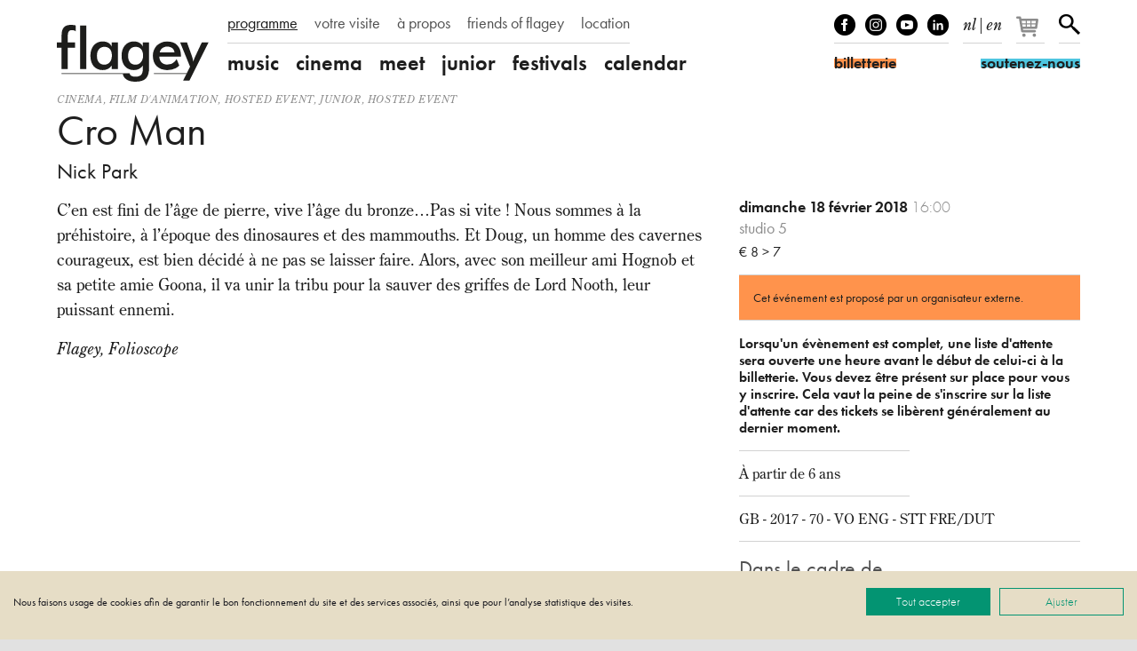

--- FILE ---
content_type: text/html; charset=UTF-8
request_url: https://www.flagey.be/fr/activity/4443-cro-man-nick-park
body_size: 11476
content:
<!doctype html>
<html lang="fr">
    <head>
        <meta charset="utf-8">
        <meta http-equiv="X-UA-Compatible" content="IE=edge">
        <title>
            Cro Man | Nick Park
                            |
                        Flagey
        </title>
        <meta name="description" content="C’en est fini de l’âge de pierre, vive l’âge du bronze… Pas si vite ! ">
        <meta property="og:site_name" content="Flagey">
        <meta property="og:type" content="website">
        <meta property="og:title" content="Cro Man | Nick Park">
        <meta property="og:description" content="C’en est fini de l’âge de pierre, vive l’âge du bronze… Pas si vite ! ">
                    <meta property="og:image" content="https://www.flagey.be/fr/rimage/pivot_og_image/activity/4443/17b01c2b96f3c82f30de07a874ac3bba">
            <meta property="og:image:type" content="image/jpeg">
            <meta property="og:image:width" content="1200">
            <meta property="og:image:height" content="630">
                            <meta property="og:url" content="https://www.flagey.be/fr/activity/4443-cro-man-nick-park">
                            <link rel="canonical" href="https://www.flagey.be/fr/activity/4443-cro-man-nick-park">
                            <link rel="alternate" hreflang="nl" href="https://www.flagey.be/nl/activity/4443-early-man-nick-park">
                    <link rel="alternate" hreflang="en" href="https://www.flagey.be/en/activity/4443-early-man-nick-park">
                <meta name="viewport" content="width=device-width, initial-scale=1">
        <meta name="format-detection" content="telephone=no">
        <meta name="facebook-domain-verification" content="mh7a1uchpsrxubsqpdc738qukqzjgg"/>
        <link rel="stylesheet" href="/assets/css/main.css?30376f0e09e37dad" media="all">
        <link rel="stylesheet" href="/assets/css/print.css?9b76350e7ca61826" media="print">
        <link rel="stylesheet" href="https://use.typekit.net/mss7hpf.css" media="all">

                    <!-- Google Tag Manager -->
            <script>
                (function (w, d, s, l, i) {
                    w[l] = w[l] || [];
                    w[l].push({'gtm.start': new Date().getTime(), event: 'gtm.js'});
                    var f = d.getElementsByTagName(s)[0],
                        j = d.createElement(s),
                        dl = l != 'dataLayer' ? '&l=' + l : '';
                    j.async = true;
                    j.src = 'https://www.googletagmanager.com/gtm.js?id=' + i + dl;
                    f.parentNode.insertBefore(j, f);
                })(window, document, 'script', 'dataLayer', 'GTM-W9GBNFF');
            </script>
            <!-- End Google Tag Manager -->
                <link rel="apple-touch-icon" sizes="180x180" href="/apple-touch-icon.png">
<link rel="icon" type="image/png" sizes="32x32" href="/favicon-32x32.png">
<link rel="icon" type="image/png" sizes="16x16" href="/favicon-16x16.png">
<link rel="manifest" href="/manifest.json">
<link rel="mask-icon" href="/safari-pinned-tab.svg">
<link rel="shortcut icon" href="/favicon.ico">
<meta name="apple-mobile-web-app-title" content="Flagey">
<meta name="application-name" content="Flagey">
<meta name="theme-color" content="#ffffff">
    </head>
    <body class="">
                    <!-- Google Tag Manager (noscript) -->
            <noscript>
                <iframe src="https://www.googletagmanager.com/ns.html?id=GTM-W9GBNFF" height="0" width="0" style="display:none;visibility:hidden"></iframe>
            </noscript>
            <!-- End Google Tag Manager (noscript) -->
                <!--[if lte IE 9]><div class="load-alert ie-alert">Vous utilisez un navigateur web <strong>obsolète</strong>. Pour une meilleure expérience, nous vous conseillons de le <a href="https://browsehappy.com/?locale=fr">mettre à jour</a>.</div><![endif]-->
        <noscript>
            <div class="load-alert js-alert">
                Pour profiter pleinement de ce site, <a href="https://www.whatismybrowser.com/guides/how-to-enable-javascript/auto" target="_blank" rel="noopener">activez Javascript</a> sur votre navigateur.
            </div>
        </noscript>
        <header class="main-header">
    <div class="wrapper header-wrapper">
        <a href="https://www.flagey.be/fr/" class="logo" title="Accueil">
            <div class="brand">Flagey</div>
            <picture>
                <source srcset="/assets/img/logo-flagey.svg" type="image/svg+xml"/>
                <img
                    srcset="/assets/img/logo-flagey_86x32.png 86w, /assets/img/logo-flagey_172x64.png 172w, /assets/img/logo-flagey_384x128.png 386w"
                    src="/assets/img/logo-flagey_172x64.png"
                    sizes="(min-width: 48em) 172px, 86px"
                    alt="Flagey"/>
            </picture>
        </a>
        <button class="menu-btn js-menu">
            <span>menu</span></button>
        <nav class="menu-wrapper">
            <h6 class="visually-hidden">Navigation</h6>
            <ul class="menu menu--primary">
                                <li>
                <a href="/fr/program" target="_self" class="menu__link active">programme</a>
            </li>
                                        <li>
                <a href="https://www.flagey.be/fr/section/8-votre-visite" target="_self" class="menu__link">votre visite</a>
            </li>
                                        <li>
                <a href="https://www.flagey.be/fr/section/9-a-propos" target="_self" class="menu__link">à propos</a>
            </li>
                                        <li>
                <a href="/fr/friends/" target="_self" class="menu__link">friends of flagey</a>
            </li>
                                                            <li>
                <a href="https://www.flagey.be/fr/section/71-evenements-prives" target="_self" class="menu__link">location</a>
            </li>
                                                                                                                                                                                                                                                                                                                                            </ul>

            <ul class="menu menu--secondary">
            <li class="menu__cat">
            <a href="https://www.flagey.be/fr/program/1-music" class="menu__link menu__link--cat ">
                music
            </a>
        </li>
                    <li class="menu__tag ">
                <a href="https://www.flagey.be/fr/program/91-classique" class="menu__link tags ">
                    Classique
                </a>
            </li>
                    <li class="menu__tag ">
                <a href="https://www.flagey.be/fr/program/254-contemporain" class="menu__link tags ">
                    Contemporain
                </a>
            </li>
                    <li class="menu__tag ">
                <a href="https://www.flagey.be/fr/program/255-electronique" class="menu__link tags ">
                    Électronique
                </a>
            </li>
                    <li class="menu__tag ">
                <a href="https://www.flagey.be/fr/program/229-global" class="menu__link tags ">
                    Global
                </a>
            </li>
                    <li class="menu__tag ">
                <a href="https://www.flagey.be/fr/program/53-jazz" class="menu__link tags ">
                    Jazz
                </a>
            </li>
                    <li class="menu__tag ">
                <a href="https://www.flagey.be/fr/program/95-musique-images" class="menu__link tags ">
                    Musique &amp; images
                </a>
            </li>
                    <li class="menu__tag ">
                <a href="https://www.flagey.be/fr/program/97-orchestre" class="menu__link tags ">
                    Orchestre
                </a>
            </li>
                    <li class="menu__tag ">
                <a href="https://www.flagey.be/fr/program/93-piano" class="menu__link tags ">
                    Piano
                </a>
            </li>
                    <li class="menu__tag ">
                <a href="https://www.flagey.be/fr/program/96-quatuor-a-cordes" class="menu__link tags ">
                    Quatuor à cordes
                </a>
            </li>
                    <li class="menu__tag ">
                <a href="https://www.flagey.be/fr/program/94-chant" class="menu__link tags ">
                    Chant
                </a>
            </li>
                    <li class="menu__tag ">
                <a href="https://www.flagey.be/fr/program/128-hosted-event" class="menu__link tags ">
                    Hosted event
                </a>
            </li>
                    <li class="menu__cat">
            <a href="https://www.flagey.be/fr/program/2-cinema" class="menu__link menu__link--cat ">
                cinema
            </a>
        </li>
                    <li class="menu__tag ">
                <a href="https://www.flagey.be/fr/program/104-comedie" class="menu__link tags ">
                    comédie
                </a>
            </li>
                    <li class="menu__tag ">
                <a href="https://www.flagey.be/fr/program/214-aventure" class="menu__link tags ">
                    aventure
                </a>
            </li>
                    <li class="menu__tag ">
                <a href="https://www.flagey.be/fr/program/105-court-metrage" class="menu__link tags ">
                    court métrage
                </a>
            </li>
                    <li class="menu__tag ">
                <a href="https://www.flagey.be/fr/program/106-drame" class="menu__link tags ">
                    drame
                </a>
            </li>
                    <li class="menu__tag ">
                <a href="https://www.flagey.be/fr/program/112-thriller" class="menu__link tags ">
                    thriller
                </a>
            </li>
                    <li class="menu__tag ">
                <a href="https://www.flagey.be/fr/program/111-film-d-animation" class="menu__link tags ">
                    film d&#039;animation
                </a>
            </li>
                    <li class="menu__tag ">
                <a href="https://www.flagey.be/fr/program/224-seance-speciale" class="menu__link tags ">
                    séance speciale
                </a>
            </li>
                    <li class="menu__tag ">
                <a href="https://www.flagey.be/fr/program/236-documentaire-musical" class="menu__link tags ">
                    documentaire musical
                </a>
            </li>
                    <li class="menu__tag ">
                <a href="https://www.flagey.be/fr/program/101-musique-images" class="menu__link tags ">
                    musique &amp; images
                </a>
            </li>
                    <li class="menu__tag ">
                <a href="https://www.flagey.be/fr/program/103-documentaire" class="menu__link tags ">
                    documentaire
                </a>
            </li>
                    <li class="menu__tag ">
                <a href="https://www.flagey.be/fr/program/195-romance" class="menu__link tags ">
                    romance
                </a>
            </li>
                    <li class="menu__tag ">
                <a href="https://www.flagey.be/fr/program/129-hosted-event" class="menu__link tags ">
                    Hosted event
                </a>
            </li>
                    <li class="menu__cat">
            <a href="https://www.flagey.be/fr/program/3-meet" class="menu__link menu__link--cat ">
                meet
            </a>
        </li>
                    <li class="menu__tag ">
                <a href="https://www.flagey.be/fr/program/113-master-class" class="menu__link tags ">
                    Master class
                </a>
            </li>
                    <li class="menu__tag ">
                <a href="https://www.flagey.be/fr/program/119-expo" class="menu__link tags ">
                    Expo
                </a>
            </li>
                    <li class="menu__tag ">
                <a href="https://www.flagey.be/fr/program/153-conference" class="menu__link tags ">
                    Conférence
                </a>
            </li>
                    <li class="menu__tag ">
                <a href="https://www.flagey.be/fr/program/130-hosted-event" class="menu__link tags ">
                    Hosted event
                </a>
            </li>
                    <li class="menu__cat">
            <a href="https://www.flagey.be/fr/program/4-junior" class="menu__link menu__link--cat ">
                junior
            </a>
        </li>
                    <li class="menu__tag ">
                <a href="https://www.flagey.be/fr/program/124-concert-en-famille" class="menu__link tags ">
                    Concert en famille
                </a>
            </li>
                    <li class="menu__tag ">
                <a href="https://www.flagey.be/fr/program/141-atelier" class="menu__link tags ">
                    Atelier
                </a>
            </li>
                    <li class="menu__tag ">
                <a href="https://www.flagey.be/fr/program/155-ecole" class="menu__link tags ">
                    École
                </a>
            </li>
                    <li class="menu__cat">
            <a href="https://www.flagey.be/fr/program/5-festivals" class="menu__link menu__link--cat ">
                festivals
            </a>
        </li>
                <li class="menu__cat"><a href="https://www.flagey.be/fr/agenda#today" class="menu__link menu__link--cat ">calendar</a></li>
</ul>

        </nav>
        <div class="tools">
            <ul class="tools__block tools__block--socials">
                <li>
                    <a href="https://www.facebook.com/flageystudios" target="_blank" rel="noopener" class="facebook">Facebook</a>
                </li>
                <li>
                    <a href="https://www.instagram.com/flageystudios/" target="_blank" rel="noopener" class="instagram">Instagram</a>
                </li>
                <li>
                    <a href="https://www.youtube.com/channel/UCmS94gOUnkSpK1Ms348NF1g" target="_blank" rel="noopener" class="youtube">Youtube</a>
                </li>
                <li>
                    <a href="https://www.linkedin.com/company/flagey/posts/?feedView=all" target="_blank" rel="noopener" class="linkedin">linkedIn</a>
                </li>
            </ul>
            <div class="tools__block tools__block--langs">
                                    <a rel="alternate" hreflang="nl" href="https://www.flagey.be/nl/activity/4443-early-man-nick-park">nl</a>
                                            <span>
                            |
                        </span>
                                                        <a rel="alternate" hreflang="en" href="https://www.flagey.be/en/activity/4443-early-man-nick-park">en</a>
                                                </div>
            <div class="tools__block tools__block--basket">
                <div id="tmplugin_basket">
                    <a href="https://apps.ticketmatic.com/widgets/flagey/basket/1?l=fr" aria-label="Votre panier">
                        <svg viewbox="0 0 27 25" version="1.1" xmlns="http://www.w3.org/2000/svg" xmlns:xlink="http://www.w3.org/1999/xlink">
                            <defs></defs>
                            <g id="tmplugin_basket_icon" class="tmplugin_basket_icon_empty">
                                <path
                                    d="M19.006,8.97 C18.815,8.751 18.54,8.625 18.25,8.625 L4.431,8.625 L4.236,7.461 C4.156,6.979 3.739,6.625 3.25,6.625 L1,6.625 C0.447,6.625 0,7.072 0,7.625 C0,8.178 0.447,8.625 1,8.625 L2.403,8.625 L4.263,19.789 C4.271,19.834 4.294,19.871 4.308,19.913 C4.324,19.966 4.337,20.016 4.362,20.064 C4.394,20.13 4.437,20.186 4.482,20.243 C4.513,20.282 4.541,20.321 4.577,20.355 C4.635,20.409 4.702,20.447 4.77,20.485 C4.808,20.506 4.841,20.534 4.882,20.55 C4.998,20.597 5.12,20.625 5.249,20.625 C5.25,20.625 16.25,20.625 16.25,20.625 C16.803,20.625 17.25,20.178 17.25,19.625 C17.25,19.072 16.803,18.625 16.25,18.625 L6.097,18.625 L5.931,17.625 L17.25,17.625 C17.748,17.625 18.17,17.259 18.24,16.767 L19.24,9.767 C19.281,9.479 19.195,9.188 19.006,8.97 Z M17.097,10.625 L16.812,12.625 L13.25,12.625 L13.25,10.625 L17.097,10.625 Z M12.25,10.625 L12.25,12.625 L9.25,12.625 L9.25,10.625 L12.25,10.625 Z M12.25,13.625 L12.25,15.625 L9.25,15.625 L9.25,13.625 L12.25,13.625 Z M8.25,10.625 L8.25,12.625 L5.25,12.625 C5.197,12.625 5.149,12.64 5.102,12.655 L4.764,10.625 L8.25,10.625 Z M5.264,13.625 L8.25,13.625 L8.25,15.625 L5.597,15.625 L5.264,13.625 Z M13.25,15.625 L13.25,13.625 L16.668,13.625 L16.383,15.625 L13.25,15.625 Z"
                                    fill-rule="nonzero"></path>
                                <circle fill-rule="nonzero" cx="6.75" cy="23.125" r="1.5"></circle>
                                <circle fill-rule="nonzero" cx="15.75" cy="23.125" r="1.5"></circle>
                                <g id="tmplugin_basket_badge" transform="translate(12,0)" style="display:none;">
                                    <circle id="tmplugin_basket_badge_background" fill-rule="nonzero" cx="7.5" cy="7.5" r="7.5"></circle>
                                    <text id="tmplugin_basket_badge_nbr" x="7.5" y="7.5" text-anchor="middle" alignment-baseline="central">0</text>
                                </g>
                            </g>
                        </svg>
                    </a>
                </div>
            </div>
            <script type="text/javascript">
                var tmplugin_basket_url = 'https://apps.ticketmatic.com/widgets/plugin/flagey/basket';
                (function() {
                    var el = document.createElement('script');
                    el.src = 'https://apps.ticketmatic.com/widgets/plugin/pluginjs';
                    el.type = 'text/javascript';
                    el.async = 'true';
                    el.onload = el.onreadystatechange = function() {
                        tmplugin_basket_refresh(tmplugin_basket_url);
                    };
                    var s = document.getElementsByTagName('script')[0];
                    s.parentNode.insertBefore(el, s);
                })();
            </script>
            <div class="tools__block tools__block--search">
                <a href="https://www.flagey.be/fr/search" class="search__btn">Rechercher</a>
            </div>
            <form action="https://www.flagey.be/fr/search" method="GET" class="search__form search__form--header">
                <input type="text" name="q" class="search__input">
                <button type="submit" class="search__submit">
                    <span>Rechercher</span></button>
            </form>
            <a href="https://ticketshop.ticketmatic.com/flagey/shop?l=fr" target="_blank" rel="noopener" class="btn btn--ticket">
                <span id="ticketshop_btn">billetterie</span></a>
            <a href="/fr/section/275" class="btn btn--friends">
                <span id="become_friend_btn">soutenez-nous</span></a>
        </div>
    </div>
</header>
        <div class="main-container">

            
            
<article class="wrapper">
       
    <header class="header">
        <div class="tags">
                            <a href="https://www.flagey.be/fr/program/2-cinema">Cinema</a>,                <a href="https://www.flagey.be/fr/program/111-film-d-animation">film d&#039;animation</a>,                <a href="https://www.flagey.be/fr/program/129-hosted-event">Hosted event</a>,                <a href="https://www.flagey.be/fr/program/4-junior">Junior</a>,                <a href="https://www.flagey.be/fr/program/131-hosted-event">Hosted event</a>        </div>
        <h1 class="header__title">
            Cro Man
        </h1>
                    <h2 class="header__subtitle">Nick Park</h2>
            </header>
    <div class="content">
        <div class="content__right">
            <aside class="infos">
                <h6 class="visually-hidden">Infos</h6>
                                    <div class="infos__datetime">
                        <time datetime="2018-02-18T16:00">
                            dimanche
                            18
                            février
                            2018
                            <span class="infos__hour">16:00</span>
                        </time>&thinsp;
                                            </div>
                                                                        <div class="infos__venue">
                                                    studio 5
                                            </div>
                                                    <span class="infos__price">€ 8 &gt; 7</span>
                            </aside>
                                                                        <aside class="aside aside--hosted">Cet événement est proposé par un organisateur externe.</aside>
                                                                                                                <aside class="aside aside--credits">
                                                                <h6 class="visually-hidden">Credits</h6>
                        <p><strong>Lorsqu&#39;un &eacute;v&egrave;nement est complet, une liste d&#39;attente sera ouverte une heure avant le d&eacute;but de celui-ci &agrave; la billetterie. Vous devez &ecirc;tre pr&eacute;sent sur place pour vous y inscrire. Cela vaut la peine de s&#39;inscrire sur la liste d&#39;attente car des tickets se lib&egrave;rent g&eacute;n&eacute;ralement au dernier moment.</strong></p>

<hr />
<p>&Agrave; partir de 6 ans</p>

<hr />
<p>GB - 2017 - 70 - VO ENG - STT FRE/DUT</p>

                                    </aside>
                                </div>
        <div class="content__left content__left--activity">
            <div class="main-text">
                                <div class="text">
                    <p>C&rsquo;en est fini de l&rsquo;&acirc;ge de pierre, vive l&rsquo;&acirc;ge du bronze&hellip;Pas si vite&nbsp;! Nous sommes &agrave; la pr&eacute;histoire, &agrave; l&rsquo;&eacute;poque des dinosaures et des mammouths. Et Doug, un homme des cavernes courageux, est bien d&eacute;cid&eacute; &agrave; ne pas se laisser faire. Alors, avec son meilleur ami Hognob et sa petite amie Goona, il va unir la tribu pour la sauver des griffes de Lord Nooth, leur puissant ennemi.</p>

<p><em>Flagey, Folioscope</em></p>

                </div>
            </div>
                                </div>
        <div class="content__right">

            

            
                            <h4 class="section-title">Dans le cadre de</h4>
                                    <a href="https://www.flagey.be/fr/group/3923-anima-festival-2018" class="item__link">
                        <h5 class="item__title item__title--group">
                            <span>Anima Festival 2018</span>
                        </h5>
                                                    <p class="item__subtitle">The Brussels International Animation Film Festival</p>
                                            </a>
                                                
        </div>
    </div>

            <hr>
        <h6 class="section-title">Vous pourriez également être intéressé par:</h6>
        <ul class="grid">
                            <li class="item item--4 item--activity">
    <a href="https://www.flagey.be/fr/activity/4520-cro-man-nick-park-a-partir-de-6-ans" class="item__link">
        <figure class="item__fig item__fig--ratio-4">
                    </figure>
        <div class="tags item__tags">
                            Cinema,                film d&#039;animation,                Hosted event,                Junior,                Hosted event        </div>
        <h3 class="item__title">Cro Man</h3>
                    <h4 class="item__subtitle">Nick Park  | À partir de 6 ans</h4>
                            <h5 class="item__subtitle item__subtitle--group">
                <span>Anima Festival 2018</span></h5>
            </a>
    <span class="item__dates">dim. 11 – dim. 18.02.18</span>
    </li>

                            <li class="item item--4 item--activity">
    <a href="https://www.flagey.be/fr/activity/4521-cro-man-nick-park-a-partir-de-6-ans" class="item__link">
        <figure class="item__fig item__fig--ratio-4">
                    </figure>
        <div class="tags item__tags">
                            Cinema,                film d&#039;animation,                Hosted event,                Junior,                Hosted event        </div>
        <h3 class="item__title">Cro Man</h3>
                    <h4 class="item__subtitle">Nick Park  | À partir de 6 ans</h4>
                            <h5 class="item__subtitle item__subtitle--group">
                <span>Anima Festival 2018</span></h5>
            </a>
    <span class="item__dates">dim. 11.02.18 — 14:00</span>
    </li>

                    </ul>
    
</article>

<script>
dataLayer.push({ ecommerce: null });
dataLayer.push({
  event: "view_item",
  ecommerce: {
    currency: "EUR",
    value: 0,
    items: [
    {
      item_name: "Cro Man",
    }
    ]
  }
});
</script>


        </div>

        <footer class="main-footer">
    <div class="wrapper footer__wrapper">

        <div class="footer__block footer__block--contact">

            <div class="footer__address">
                <h5 class="footer__title">flagey</h5>
                <p>
                                                                Place Sainte-Croix, 1050 Bruxelles
                                        <br>
                    <a href="tel:+3226411020">02/641.10.20</a>
                </p>
            </div>

            <ul class="footer__socials">
                <li><a href="https://www.facebook.com/flageystudios" target="_blank" rel="noopener" class="facebook">facebook</a></li>
                <li><a href="https://www.instagram.com/flageystudios/" target="_blank" rel="noopener" class="instagram">instagram</a></li>
                <li><a href="https://www.youtube.com/channel/UCmS94gOUnkSpK1Ms348NF1g" target="_blank" rel="noopener" class="youtube">youtube</a></li>
                <li><a href="https://www.linkedin.com/company/flagey/posts/?feedView=all" target="_blank" rel="noopener" class="linkedin">linkedin</a></li>
            </ul>

            <div class="footer_subscribe">
                <a href="https://apps.ticketmatic.com/widgets/flagey/flow/digitalnewsletter?l=fr#!/subscribe" target="_blank" rel="noopener" class="btn btn--footer"><span>Inscrivez-vous à&nbsp;notre&nbsp;newsletter</span></a>
            </div>

        </div>
        <nav class="footer__block footer__block--menu">
            <h6 class="visually-hidden">Navigation</h6>
            <ul class="footer__menu js-toggle">
                                                    <li>
                <a href="https://www.flagey.be/fr/section/8-votre-visite" target="_self" class="has-children">Votre visite</a>
                <ul class="footer__menu--children">
                                                                    <li>
                            <a href="https://www.flagey.be/fr/page/7707-comment-acheter-mes-tickets" target="_self">Tickets</a>
                        </li>
                                                                    <li>
                            <a href="https://www.flagey.be/fr/page/7495-venir-a-flagey" target="_self">Venir à Flagey</a>
                        </li>
                                                                    <li>
                            <a href="https://www.flagey.be/fr/page/7710-questions-frequentes" target="_blank">Questions fréquentes</a>
                        </li>
                                                                    <li>
                            <a href="https://www.flagey.be/fr/page/3714-plans-de-salle" target="_self">Plans de salle</a>
                        </li>
                                                                    <li>
                            <a href="https://www.flagey.be/fr/page/7500-nos-conditions-de-vente" target="_self">Nos conditions de vente</a>
                        </li>
                                                                    <li>
                            <a href="https://www.flagey.be/fr/page/7498-se-restaurer" target="_self">Se restaurer</a>
                        </li>
                                    </ul>
            </li>
                                        <li>
                <a href="https://www.flagey.be/fr/section/9-a-propos" target="_self" class="has-children">À propos</a>
                <ul class="footer__menu--children">
                                                                    <li>
                            <a href="https://www.flagey.be/fr/page/3717-qui-sommes-nous" target="_self">Qui sommes-nous?</a>
                        </li>
                                                                    <li>
                            <a href="https://www.flagey.be/fr/page/3718-le-batiment-flagey" target="_self">Le bâtiment Flagey</a>
                        </li>
                                                                    <li>
                            <a href="https://www.flagey.be/fr/page/3719-notre-equipe" target="_self">Notre équipe</a>
                        </li>
                                                                    <li>
                            <a href="https://www.flagey.be/fr/page/3720-conseil-d-administration" target="_self">Conseil d&#039;administration</a>
                        </li>
                                                                    <li>
                            <a href="https://www.flagey.be/fr/page/3721-partenaires-2526" target="_self">Partenaires</a>
                        </li>
                                                                    <li>
                            <a href="https://www.flagey.be/fr/page/7535-notre-politique-de-confidentialite-covid-19" target="_blank">Notre politique de confidentialité </a>
                        </li>
                                                                    <li>
                            <a href="https://www.flagey.be/fr/page/7332-notre-reglement-general-des-concours" target="_blank">Notre règlement général des concours</a>
                        </li>
                                    </ul>
            </li>
                                                            <li>
                <a href="https://www.flagey.be/fr/section/68-contact" target="_self" class="has-children">Contact</a>
                <ul class="footer__menu--children">
                                                                    <li>
                            <a href="https://www.flagey.be/fr/page/3723-contact" target="_self">Contact</a>
                        </li>
                                                                    <li>
                            <a href="https://www.flagey.be/fr/page/3725-presse" target="_self">Presse</a>
                        </li>
                                                                    <li>
                            <a href="https://www.flagey.be/fr/page/4026-postes-vacants" target="_self">Postes vacants</a>
                        </li>
                                                                    <li>
                            <a href="https://www.flagey.be/fr/page/13492-objet-perdu" target="_self">Objet perdu?</a>
                        </li>
                                    </ul>
            </li>
                                                            <li>
                <a href="https://www.flagey.be/fr/section/71-votre-evenement-a-flagey" target="_self" class="has-children">Votre événement à Flagey</a>
                <ul class="footer__menu--children">
                                                                    <li>
                            <a href="https://www.flagey.be/fr/page/3727-espaces-et-equipement" target="_self">Espaces et équipements </a>
                        </li>
                                                                    <li>
                            <a href="https://www.flagey.be/fr/page/3728-faqs" target="_self">Questions fréquemment posées</a>
                        </li>
                                                                    <li>
                            <a href="https://www.flagey.be/fr/page/3729-events-reservation-et-contact" target="_self">Events contact</a>
                        </li>
                                    </ul>
            </li>
                                                            <li>
                <a href="https://www.flagey.be/fr/section/182-flagey-academy" target="_self" class="has-children">Flagey Academy</a>
                <ul class="footer__menu--children">
                                                                    <li>
                            <a href="https://www.flagey.be/fr/page/12479-viendras-tu-chanter-avec-nous" target="_self">Viendras-tu chanter avec nous ?</a>
                        </li>
                                                                    <li>
                            <a href="https://www.flagey.be/fr/group/10629-flagey-academy" target="_self">Agenda</a>
                        </li>
                                                                    <li>
                            <a href="https://www.flagey.be/fr/page/7979-programme-artistique-de-flagey-academy" target="_self">Programme artistique de Flagey Academy</a>
                        </li>
                                                                    <li>
                            <a href="https://www.flagey.be/fr/page/7976-les-chorales-scolaires" target="_self">Les chorales scolaires</a>
                        </li>
                                                                    <li>
                            <a href="https://www.flagey.be/fr/page/7978-le-comite-artistique" target="_self">Le comité artistique</a>
                        </li>
                                                                    <li>
                            <a href="https://www.flagey.be/fr/section/242-notre-politique-de-safeguarding" target="_self">Notre politique de safeguarding</a>
                        </li>
                                    </ul>
            </li>
                                                                                                                                                                                    <li>
                <a href="https://www.flagey.be/fr/section/275-nous-soutenir" target="_self" class="has-children">Nous soutenir</a>
                <ul class="footer__menu--children">
                                                                    <li>
                            <a href="https://www.flagey.be/fr/section/10-devenir-friend-of-flagey" target="_self">Devenir Friend of Flagey</a>
                        </li>
                                                                    <li>
                            <a href="https://www.flagey.be/fr/section/281-faire-un-don-ou-un-leg" target="_self">Faire un don ou un leg</a>
                        </li>
                                                                    <li>
                            <a href="https://www.flagey.be/fr/section/282-partenariat-d-entreprise" target="_self">Partenariat d’entreprise </a>
                        </li>
                                    </ul>
            </li>
                                                                                                                </ul>

    </nav>
    <div class="footer__block footer__block--partners">
        <ul class="footer__partners">
                                        <li>
                    <a title="Vlaanderen verbeelding werkt" href="https://www.vlaanderen.be/fr" target="_blank" rel="noopener">
                        <img alt="Vlaanderen verbeelding werkt" srcset="/assets/img/logos/vlaanderen.png 1x, /assets/img/logos/vlaanderen@2x.png 2x" src="/assets/img/logos/vlaanderen.png" >
                    </a>
                </li>
                            <li>
                    <a title="Fédération Wallonie-Bruxelles" href="https://www.federation-wallonie-bruxelles.be/" target="_blank" rel="noopener">
                        <img alt="Fédération Wallonie-Bruxelles" srcset="/assets/img/logos/fwb.png 1x, /assets/img/logos/fwb@2x.png 2x" src="/assets/img/logos/fwb.png" >
                    </a>
                </li>
                            <li>
                    <a title="Région de Bruxelles-Capitale" href="https://be.brussels/?set_language=fr" target="_blank" rel="noopener">
                        <img alt="Région de Bruxelles-Capitale" srcset="/assets/img/logos/be-brussels.png 1x, /assets/img/logos/be-brussels@2x.png 2x" src="/assets/img/logos/be-brussels.png" >
                    </a>
                </li>
                            <li>
                    <a title="visit.brussels" href="https://visit.brussels/fr" target="_blank" rel="noopener">
                        <img alt="visit.brussels" srcset="/assets/img/logos/visitbrussels.png 1x, /assets/img/logos/visitbrussels@2x.png 2x" src="/assets/img/logos/visitbrussels.png" >
                    </a>
                </li>
                            <li>
                    <a title="Loterie nationale" href="https://www.loterie-nationale.be/bien-plus-que-jouer" target="_blank" rel="noopener">
                        <img alt="Loterie nationale" srcset="/assets/img/logos/loterie.png 1x, /assets/img/logos/loterie@2x.png 2x" src="/assets/img/logos/loterie.png" >
                    </a>
                </li>
                            <li>
                    <a title="Lotto" href="https://www.loterie-nationale.be/bien-plus-que-jouer" target="_blank" rel="noopener">
                        <img alt="Lotto" srcset="/assets/img/logos/lotto.png 1x, /assets/img/logos/lotto@2x.png 2x" src="/assets/img/logos/lotto.png" >
                    </a>
                </li>
                            <li>
                    <a title="Commune d’Ixelles" href="https://www.ixelles.be" target="_blank" rel="noopener">
                        <img alt="Commune d’Ixelles" srcset="/assets/img/logos/ixelles.png 1x, /assets/img/logos/ixelles@2x.png 2x" src="/assets/img/logos/ixelles.png" >
                    </a>
                </li>
                            <li>
                    <a title="Ostbelgien" href="https://www.ostbelgien.eu/fr" target="_blank" rel="noopener">
                        <img alt="Ostbelgien" srcset="/assets/img/logos/ostbelgien.png 1x, /assets/img/logos/ostbelgien@2x.png 2x" src="/assets/img/logos/ostbelgien.png" >
                    </a>
                </li>
                            <li>
                    <a title="Forum culturel autrichien à Bruxelles" href="https://www.bmeia.gv.at/fr/forum-culturel-autrichien-a-bruxelles" target="_blank" rel="noopener">
                        <img alt="Forum culturel autrichien à Bruxelles" srcset="/assets/img/logos/bmeia.png 1x, /assets/img/logos/bmeia@2x.png 2x" src="/assets/img/logos/bmeia.png" >
                    </a>
                </li>
                            <li>
                    <a title="Creative European Programme" href="https://ec.europa.eu/programmes/creative-europe/" target="_blank" rel="noopener">
                        <img alt="Creative European Programme" srcset="/assets/img/logos/creative-europe.png 1x, /assets/img/logos/creative-europe@2x.png 2x" src="/assets/img/logos/creative-europe.png" >
                    </a>
                </li>
                            <li>
                    <a title="Photo Brussels Festival" href=" https://www.photobrusselsfestival.com" target="_blank" rel="noopener">
                        <img alt="Photo Brussels Festival" srcset="/assets/img/logos/photo-brussels.png 1x, /assets/img/logos/photo-brussels@2x.png 2x" src="/assets/img/logos/photo-brussels.png" >
                    </a>
                </li>
                            <li>
                    <a title="Ambassade de Danemark en Belgique" href="https://belgien.um.dk/fr" target="_blank" rel="noopener">
                        <img alt="Ambassade de Danemark en Belgique" srcset="/assets/img/logos/danish.png 1x, /assets/img/logos/danish@2x.png 2x" src="/assets/img/logos/danish.png" >
                    </a>
                </li>
                            <li>
                    <a title="Embassy of Estonia Brussels" href="https://brussels.mfa.ee/fr" target="_blank" rel="noopener">
                        <img alt="Embassy of Estonia Brussels" srcset="/assets/img/logos/estonia.png 1x, /assets/img/logos/estonia@2x.png 2x" src="/assets/img/logos/estonia.png" >
                    </a>
                </li>
                            <li>
                    <a title="Ambassade d&#039;Espagne en Belgique    Ambassade van Spanje in België" href="https://www.exteriores.gob.es/Embajadas/bruselas/frPaginas/index.aspx" target="_blank" rel="noopener">
                        <img alt="Ambassade d&#039;Espagne en Belgique    Ambassade van Spanje in België" srcset="/assets/img/logos/spain.png 1x, /assets/img/logos/spain@2x.png 2x" src="/assets/img/logos/spain.png" >
                    </a>
                </li>
                            <li>
                    <a title="Ambassade d´Allemagne Bruxelles" href="https://bruessel.diplo.de/fr" target="_blank" rel="noopener">
                        <img alt="Ambassade d´Allemagne Bruxelles" srcset="/assets/img/logos/germany.png 1x, /assets/img/logos/germany@2x.png 2x" src="/assets/img/logos/germany.png" >
                    </a>
                </li>
                            <li>
                    <a title="Arvo Pärt Centre" href="https://www.arvopart.ee/fr" target="_blank" rel="noopener">
                        <img alt="Arvo Pärt Centre" srcset="/assets/img/logos/arvo.png 1x, /assets/img/logos/arvo@2x.png 2x" src="/assets/img/logos/arvo.png" >
                    </a>
                </li>
                            <li>
                    <a title="150 years Queen Elisabeth" href="/fr/group/13076-queen-s-delight" target="_blank" rel="noopener">
                        <img alt="150 years Queen Elisabeth" srcset="/assets/img/logos/qe150b.png 1x, /assets/img/logos/qe150b@2x.png 2x" src="/assets/img/logos/qe150b.png" >
                    </a>
                </li>
                            <li>
                    <a title="BNP Paribas - Fortis" href="https://www.bnpparibasfortis.be/fr" target="_blank" rel="noopener">
                        <img alt="BNP Paribas - Fortis" srcset="/assets/img/logos/bnp.png 1x, /assets/img/logos/bnp@2x.png 2x" src="/assets/img/logos/bnp.png" >
                    </a>
                </li>
                            <li>
                    <a title="bernheim" href="https://www.fondationbernheim.be/fr" target="_blank" rel="noopener">
                        <img alt="bernheim" srcset="/assets/img/logos/bernheim.png 1x, /assets/img/logos/bernheim@2x.png 2x" src="/assets/img/logos/bernheim.png" >
                    </a>
                </li>
                            <li>
                    <a title="TotalEnergies Foundation" href="https://totalenergies.be/fr" target="_blank" rel="noopener">
                        <img alt="TotalEnergies Foundation" srcset="/assets/img/logos/totalenergiesfoundation.png 1x, /assets/img/logos/totalenergiesfoundation@2x.png 2x" src="/assets/img/logos/totalenergiesfoundation.png" >
                    </a>
                </li>
                            <li>
                    <a title="Lhoist" href="https://lhoist.com/fr/" target="_blank" rel="noopener">
                        <img alt="Lhoist" srcset="/assets/img/logos/lhoist.png 1x, /assets/img/logos/lhoist@2x.png 2x" src="/assets/img/logos/lhoist.png" >
                    </a>
                </li>
                            <li>
                    <a title="Engie" href="https://www.engie.be/fr" target="_blank" rel="noopener">
                        <img alt="Engie" srcset="/assets/img/logos/engie.png 1x, /assets/img/logos/engie@2x.png 2x" src="/assets/img/logos/engie.png" >
                    </a>
                </li>
                            <li>
                    <a title="Fondation Roi Baudouin" href="https://www.kbs-frb.be/fr" target="_blank" rel="noopener">
                        <img alt="Fondation Roi Baudouin" srcset="/assets/img/logos/roi-baudouin.png 1x, /assets/img/logos/roi-baudouin@2x.png 2x" src="/assets/img/logos/roi-baudouin.png" >
                    </a>
                </li>
                            <li>
                    <a title="Private Bank Delen" href="https://www.delen.be/fr" target="_blank" rel="noopener">
                        <img alt="Private Bank Delen" srcset="/assets/img/logos/delen.png 1x, /assets/img/logos/delen@2x.png 2x" src="/assets/img/logos/delen.png" >
                    </a>
                </li>
                            <li>
                    <a title="Maene" href="https://www.maene.be/fr/home/" target="_blank" rel="noopener">
                        <img alt="Maene" srcset="/assets/img/logos/maene.png 1x, /assets/img/logos/maene@2x.png 2x" src="/assets/img/logos/maene.png" >
                    </a>
                </li>
                            <li>
                    <a title="D&amp;O Partners" href="https://www.dopartners.be/fr" target="_blank" rel="noopener">
                        <img alt="D&amp;O Partners" srcset="/assets/img/logos/do.png 1x, /assets/img/logos/do@2x.png 2x" src="/assets/img/logos/do.png" >
                    </a>
                </li>
                            <li>
                    <a title="Ackermans &amp; van Haaren" href="https://www.avh.be/fr" target="_blank" rel="noopener">
                        <img alt="Ackermans &amp; van Haaren" srcset="/assets/img/logos/avh.png 1x, /assets/img/logos/avh@2x.png 2x" src="/assets/img/logos/avh.png" >
                    </a>
                </li>
                            <li>
                    <a title="Fonds Baillet Latour" href="https://fondsbailletlatour.com/fr" target="_blank" rel="noopener">
                        <img alt="Fonds Baillet Latour" srcset="/assets/img/logos/baillet-latour-2026.png 1x, /assets/img/logos/baillet-latour-2026@2x.png 2x" src="/assets/img/logos/baillet-latour-2026.png" >
                    </a>
                </li>
                            <li>
                    <a title="Friends of Flagey" href="/fr/section/10-friends-of-flagey" target="_blank" rel="noopener">
                        <img alt="Friends of Flagey" srcset="/assets/img/logos/friends.png 1x, /assets/img/logos/friends@2x.png 2x" src="/assets/img/logos/friends.png" >
                    </a>
                </li>
                            <li>
                    <a title="Klara" href="https://klara.be/" target="_blank" rel="noopener">
                        <img alt="Klara" srcset="/assets/img/logos/klara.png 1x, /assets/img/logos/klara@2x.png 2x" src="/assets/img/logos/klara.png" >
                    </a>
                </li>
                            <li>
                    <a title="Musiq3" href="https://www.rtbf.be/musiq3/" target="_blank" rel="noopener">
                        <img alt="Musiq3" srcset="/assets/img/logos/musiq3-2026.png 1x, /assets/img/logos/musiq3-2026@2x.png 2x" src="/assets/img/logos/musiq3-2026.png" >
                    </a>
                </li>
                            <li>
                    <a title="La Première" href="https://www.rtbf.be/lapremiere/" target="_blank" rel="noopener">
                        <img alt="La Première" srcset="/assets/img/logos/lapremiere-2026.png 1x, /assets/img/logos/lapremiere-2026@2x.png 2x" src="/assets/img/logos/lapremiere-2026.png" >
                    </a>
                </li>
                            <li>
                    <a title="Le Soir" href="https://www.lesoir.be/" target="_blank" rel="noopener">
                        <img alt="Le Soir" srcset="/assets/img/logos/lesoir.png 1x, /assets/img/logos/lesoir@2x.png 2x" src="/assets/img/logos/lesoir.png" >
                    </a>
                </li>
                            <li>
                    <a title="Knack" href="https://www.knack.be/" target="_blank" rel="noopener">
                        <img alt="Knack" srcset="/assets/img/logos/knack-22.png 1x, /assets/img/logos/knack-22@2x.png 2x" src="/assets/img/logos/knack-22.png" >
                    </a>
                </li>
                            <li>
                    <a title="Le Vif." href="https://www.levif.be/" target="_blank" rel="noopener">
                        <img alt="Le Vif." srcset="/assets/img/logos/levif2023.png 1x, /assets/img/logos/levif2023@2x.png 2x" src="/assets/img/logos/levif2023.png" >
                    </a>
                </li>
                            <li>
                    <a title="De Standaard" href="https://www.standaard.be/" target="_blank" rel="noopener">
                        <img alt="De Standaard" srcset="/assets/img/logos/standaard.png 1x, /assets/img/logos/standaard@2x.png 2x" src="/assets/img/logos/standaard.png" >
                    </a>
                </li>
                            <li>
                    <a title="Bruzz" href="https://www.bruzz.be/" target="_blank" rel="noopener">
                        <img alt="Bruzz" srcset="/assets/img/logos/bruzz.png 1x, /assets/img/logos/bruzz@2x.png 2x" src="/assets/img/logos/bruzz.png" >
                    </a>
                </li>
                            <li>
                    <a title="Abbaye de la Cambre" href="" target="_blank" rel="noopener">
                        <img alt="Abbaye de la Cambre" srcset="/assets/img/logos/abbaye.png 1x, /assets/img/logos/abbaye@2x.png 2x" src="/assets/img/logos/abbaye.png" >
                    </a>
                </li>
                            <li>
                    <a title="Brussels Philharmonic" href="https://www.brusselsphilharmonic.be/fr/" target="_blank" rel="noopener">
                        <img alt="Brussels Philharmonic" srcset="/assets/img/logos/bxl-philharmonic.png 1x, /assets/img/logos/bxl-philharmonic@2x.png 2x" src="/assets/img/logos/bxl-philharmonic.png" >
                    </a>
                </li>
                            <li>
                    <a title="Vlaams Radiokoor" href="https://www.vlaamsradiokoor.be/fr" target="_blank" rel="noopener">
                        <img alt="Vlaams Radiokoor" srcset="/assets/img/logos/vrk.png 1x, /assets/img/logos/vrk@2x.png 2x" src="/assets/img/logos/vrk.png" >
                    </a>
                </li>
                            <li>
                    <a title="Cineflagey" href="/fr/program/2-cinema" target="_blank" rel="noopener">
                        <img alt="Cineflagey" srcset="/assets/img/logos/cineflagey.png 1x, /assets/img/logos/cineflagey@2x.png 2x" src="/assets/img/logos/cineflagey.png" >
                    </a>
                </li>
                            <li>
                    <a title="Kinograph" href="https://kinograph.brussels" target="_blank" rel="noopener">
                        <img alt="Kinograph" srcset="/assets/img/logos/kinograph.png 1x, /assets/img/logos/kinograph@2x.png 2x" src="/assets/img/logos/kinograph.png" >
                    </a>
                </li>
                            <li>
                    <a title="Cinematek" href="https://cinematek.be/fr" target="_blank" rel="noopener">
                        <img alt="Cinematek" srcset="/assets/img/logos/cinematek.png 1x, /assets/img/logos/cinematek@2x.png 2x" src="/assets/img/logos/cinematek.png" >
                    </a>
                </li>
                            <li>
                    <a title="Equinox" href="https://www.chorales-equinox.be/" target="_blank" rel="noopener">
                        <img alt="Equinox" srcset="/assets/img/logos/equinox.png 1x, /assets/img/logos/equinox@2x.png 2x" src="/assets/img/logos/equinox.png" >
                    </a>
                </li>
                            <li>
                    <a title="ReMuA" href="https://www.remua.be/" target="_blank" rel="noopener">
                        <img alt="ReMuA" srcset="/assets/img/logos/remua.png 1x, /assets/img/logos/remua@2x.png 2x" src="/assets/img/logos/remua.png" >
                    </a>
                </li>
                            <li>
                    <a title="Singing Molenbeek" href="https://www.singingmolenbeek.be/" target="_blank" rel="noopener">
                        <img alt="Singing Molenbeek" srcset="/assets/img/logos/singing-molenbeek.png 1x, /assets/img/logos/singing-molenbeek@2x.png 2x" src="/assets/img/logos/singing-molenbeek.png" >
                    </a>
                </li>
                            <li>
                    <a title="Concours Reine Elisabeth" href="https://concoursreineelisabeth.be/fr/home/" target="_blank" rel="noopener">
                        <img alt="Concours Reine Elisabeth" srcset="/assets/img/logos/queeneli.png 1x, /assets/img/logos/queeneli@2x.png 2x" src="/assets/img/logos/queeneli.png" >
                    </a>
                </li>
                            <li>
                    <a title="Queen Elisabeth Music Chapel" href="https://musicchapel.org/fr" target="_blank" rel="noopener">
                        <img alt="Queen Elisabeth Music Chapel" srcset="/assets/img/logos/musicchap.png 1x, /assets/img/logos/musicchap@2x.png 2x" src="/assets/img/logos/musicchap.png" >
                    </a>
                </li>
                            <li>
                    <a title="La Cambre" href="https://www.lacambre.be/fr" target="_blank" rel="noopener">
                        <img alt="La Cambre" srcset="/assets/img/logos/cambre.png 1x, /assets/img/logos/cambre@2x.png 2x" src="/assets/img/logos/cambre.png" >
                    </a>
                </li>
                            <li>
                    <a title="ULB La Cambre" href="https://archi.ulb.be/" target="_blank" rel="noopener">
                        <img alt="ULB La Cambre" srcset="/assets/img/logos/ulb.png 1x, /assets/img/logos/ulb@2x.png 2x" src="/assets/img/logos/ulb.png" >
                    </a>
                </li>
                            <li>
                    <a title="KAOS asbl/vzw" href="https://www.vzwkaos.be/fr" target="_blank" rel="noopener">
                        <img alt="KAOS asbl/vzw" srcset="/assets/img/logos/kaos.png 1x, /assets/img/logos/kaos@2x.png 2x" src="/assets/img/logos/kaos.png" >
                    </a>
                </li>
                            <li>
                    <a title="Les Amis des Étangs" href="https://xlfriends.be/" target="_blank" rel="noopener">
                        <img alt="Les Amis des Étangs" srcset="/assets/img/logos/amis.png 1x, /assets/img/logos/amis@2x.png 2x" src="/assets/img/logos/amis.png" >
                    </a>
                </li>
                            <li>
                    <a title="Marni" href="https://theatremarni.com/" target="_blank" rel="noopener">
                        <img alt="Marni" srcset="/assets/img/logos/marni.png 1x, /assets/img/logos/marni@2x.png 2x" src="/assets/img/logos/marni.png" >
                    </a>
                </li>
                            <li>
                    <a title="Musée d’Ixelles" href="https://www.museedixelles.irisnet.be/fr" target="_blank" rel="noopener">
                        <img alt="Musée d’Ixelles" srcset="/assets/img/logos/museeix.png 1x, /assets/img/logos/museeix@2x.png 2x" src="/assets/img/logos/museeix.png" >
                    </a>
                </li>
                    </ul>
    </div>
    <div class="footer__mentions">
        <p class="footer__mentions--asbl">asbl Flagey vzw</p>
        <p class="footer__mentions--website">identity by <a href="http://www.raf-thienpont.be" target="_blank" rel="noopener">Raf Thienpont</a> / website by <a href="https://www.tentwelve.com" target="_blank" rel="noopener">Tentwelve</a> / <a href="#" onclick="cookiefirst_show_settings();">Cookies</a></p>
    </div>
</div>
</footer>
        
<script type="application/ld+json">[
    {
        "@context": "http:\/\/schema.org",
        "@type": "Event",
        "name": "Cro Man",
        "image": "https:\/\/www.flagey.be\/fr\/image\/og\/activity\/4443",
        "description": "C\u2019en est fini de l\u2019\u00e2ge de pierre, vive l\u2019\u00e2ge du bronze\u2026 Pas si vite\u00a0!\u00a0",
        "url": "https:\/\/www.flagey.be\/fr\/activity\/4443-cro-man-nick-park",
        "startDate": "2018-02-18T16:00:00+01:00",
        "location": {
            "@type": "Place",
            "name": "Studio 5 \/ Flagey",
            "address": "Place Sainte-Croix\n1050 Ixelles"
        }
    }
]</script>

        <script type="application/ld+json">{
    "@context": "http:\/\/schema.org",
    "@type": "Organization",
    "name": "Flagey",
    "url": "https:\/\/www.flagey.be\/",
    "logo": "https:\/\/www.flagey.be\/assets\/img\/json_ld_logo.png",
    "sameAs": [
        "https:\/\/www.facebook.com\/studiosflagey",
        "https:\/\/twitter.com\/FlageyStudios",
        "https:\/\/www.instagram.com\/flageystudios\/",
        "https:\/\/www.youtube.com\/channel\/UCmS94gOUnkSpK1Ms348NF1g",
        "https:\/\/fr.wikipedia.org\/wiki\/Le_Flagey"
    ],
    "contactPoint": {
        "@type": "ContactPoint",
        "telephone": "+3226411020",
        "contactType": "customer service"
    },
    "address": [
        {
            "@type": "PostalAddress",
            "addressCountry": "BE",
            "addressLocality": "Brussels",
            "postalCode": "1050",
            "streetAddress": "Place Sainte-Croix"
        }
    ]
}</script>
                <script src="https://ajax.googleapis.com/ajax/libs/jquery/3.6.1/jquery.min.js" integrity="sha384-i61gTtaoovXtAbKjo903+O55Jkn2+RtzHtvNez+yI49HAASvznhe9sZyjaSHTau9" crossorigin="anonymous"></script>
        <script>
            window.jQuery || document.write('<script defer src="  /assets/js/vendor/jquery-3.6.3.min.js"><\/script>')
        </script>
        <script defer src="/assets/js/plugins.min.js?4922a57b34557554"></script>
        <script defer src="/assets/js/main.min.js?15d8340c819dc8d8"></script>
    </body>
</html>


--- FILE ---
content_type: text/css
request_url: https://www.flagey.be/assets/css/print.css?9b76350e7ca61826
body_size: 411
content:
*,:after,:before{background:transparent!important;box-shadow:none!important;color:#000!important;text-shadow:none!important}a,a:visited{text-decoration:none}.text a[target=_blank]:after{content:" (" attr(href) ")";font-size:90%}abbr[title]:after{content:" (" attr(title) ")"}thead{display:table-header-group}.item,.section,blockquote,figure,img,li,tr{page-break-inside:avoid}@page{margin:.5cm}h2,h3,p{orphans:3;widows:3}h1,h2,h3,h4{page-break-after:avoid}.cc-window,.embed,.flickity-prev-next-button,.footer__menu,.footer__socials,.footer_subscribe,.menu-btn,.menu-wrapper,.pager,.toolbar{display:none!important}.main-header{position:absolute!important}.flickity-viewport{height:auto!important}.flickity-slider{transform:none!important}.flick__item,.flickity-slider{left:auto!important;position:relative!important}.flick__item{display:inline-block;vertical-align:top}
/*# sourceMappingURL=print.css.map */

--- FILE ---
content_type: image/svg+xml
request_url: https://www.flagey.be/assets/img/logo-flagey.svg
body_size: 975
content:
<svg xmlns="http://www.w3.org/2000/svg" width="344" height="128" viewBox="0 0 344 128"><style><![CDATA[
    .color{fill:#1D1D1B;}
]]></style><path d="M10.673 99.355H24.65V51.427H40.8V39.38H24.65V25.13c0-9.198 2.368-13.342 9.36-13.342 2.373 0 6.643.91 8.37 2.596V1.297C38.95.392 34.273 0 31.37 0 17.133 0 10.672 7.515 10.672 23.316V39.38H0v12.046h10.673v47.93zm126.877.01v-59.99h-13.983v9.85C120.27 41.577 113.02 37.3 102.997 37.3c-16.093 0-27.44 12.703-27.44 32.01 0 20.478 10.815 32.532 27.83 32.532 8.575 0 15.166-3.373 20.18-10.24v7.762h13.983zM123.966 69.18c0 12.704-7.392 20.48-17.014 20.48-10.554 0-16.756-7.132-16.756-19.958 0-12.703 6.466-20.22 17.02-20.22 10.422-.002 16.75 7.13 16.75 19.7m24.286 39.634H10.662v1.515h137.8c-.084-.494-.164-1-.21-1.512" class="color"/><path d="M194.13 69.184c0 12.697-7.385 20.476-17.013 20.476-10.547 0-16.75-7.13-16.75-19.96 0-12.7 6.465-20.216 17.013-20.216 10.422 0 16.75 7.125 16.75 19.7m13.584 26.435V39.37h-13.978v9.848c-3.293-7.645-10.554-11.92-20.575-11.92-16.09 0-27.433 12.7-27.433 32.014 0 20.478 10.816 32.53 27.83 32.53 8.57 0 15.173-3.37 20.18-10.24l-.136 7.904c-.126 11.277-4.082 17.216-16.882 17.216-8.17 0-12.663-2.85-13.05-7.906h-15.41c1.08 11.45 11.492 19.184 28.197 19.184 23.61 0 31.26-9.96 31.26-32.38m11.02 13.196v1.518h73.116l.76-1.518z" class="color"/><path d="M298.557 125.613l43.05-86.23H326.45l-15.03 31.993c-1.715 3.756-3.418 8.19-4.346 11.688-.525-3.756-1.457-8.58-2.91-12.597L292.96 39.38h-15.425l22.41 54.795-15.762 31.438h14.374z" class="color"/><path d="M279.137 83.934l.006.017c0-.002.005-.002.005-.01l-.01-.004zm-47.554-21.756c2.235-8.938 7.775-13.212 16.87-13.212 9.628 0 15.426 4.53 16.483 13.212h-33.353zm-.926 9.198h48.777V68.78c0-19.943-11.6-31.472-31.243-31.472-18.983 0-32.03 13.6-32.03 32.252 0 19.558 12.52 32.255 32.033 32.255 10.332 0 21.09-3.587 27.46-10.38L269.69 76.85c-4.682 8.675-12.8 12.402-21.764 12.402-10.154 0-16.608-6.608-17.27-17.876m-178.3-70.08h13.972V99.36H52.356z" class="color"/></svg>